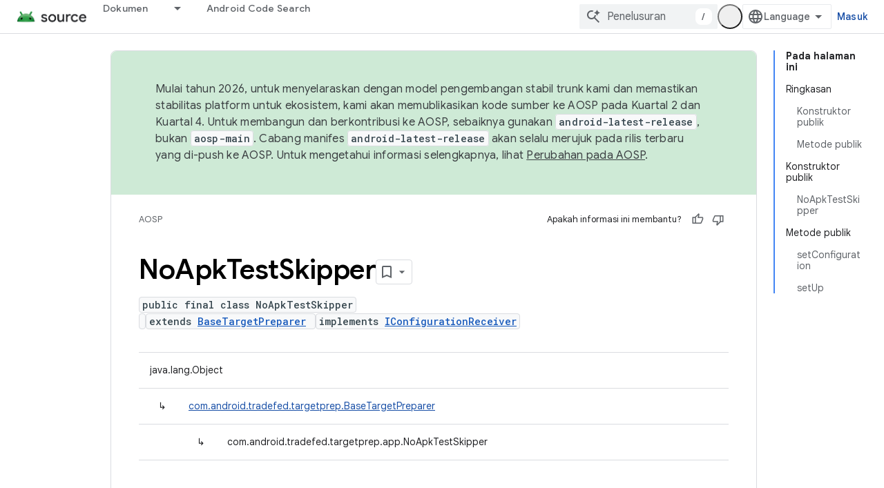

--- FILE ---
content_type: text/javascript
request_url: https://www.gstatic.com/devrel-devsite/prod/v6dcfc5a6ab74baade852b535c8a876ff20ade102b870fd5f49da5da2dbf570bd/js/devsite_devsite_badge_awarded_module__id.js
body_size: -853
content:
(function(_ds){var window=this;try{customElements.define("devsite-badge-awarded",_ds.Wha)}catch(a){console.warn("Unrecognized DevSite custom element - DevsiteBadgeAwarded",a)};})(_ds_www);
